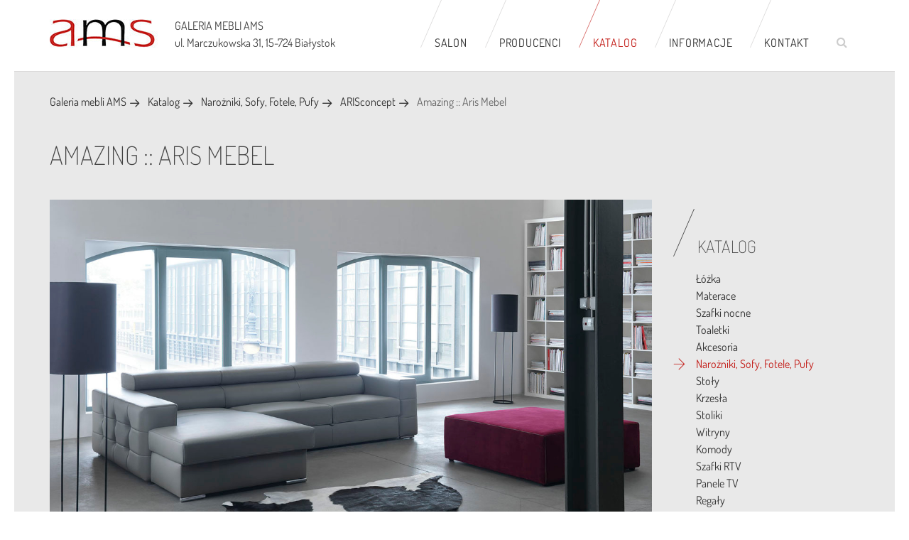

--- FILE ---
content_type: text/html; charset=utf-8
request_url: https://galeriamebliams.pl/katalog/narozniki-sofy-fotele-pufy/2366-amazing-arismebel.html
body_size: 6936
content:
<!DOCTYPE html><html prefix="og: http://ogp.me/ns#" lang="pl-pl" dir="ltr"><head><base href="https://galeriamebliams.pl/katalog/narozniki-sofy-fotele-pufy/2366-amazing-arismebel.html" /><meta http-equiv="content-type" content="text/html; charset=utf-8" /><meta name="title" content="Amazing :: Aris Mebel" /><meta property="og:url" content="https://galeriamebliams.pl/katalog/narozniki-sofy-fotele-pufy/2366-amazing-arismebel.html" /><meta property="og:title" content="Amazing :: Aris Mebel - Galeria Mebli AMS Białystok" /><meta property="og:type" content="article" /><meta property="og:image" content="https://galeriamebliams.pl/media/k2/items/cache/16822367322e1baa95f96880889cf876_M.jpg" /><meta name="image" content="https://galeriamebliams.pl/media/k2/items/cache/16822367322e1baa95f96880889cf876_M.jpg" /><meta property="og:description" content="Nowoczesne tapicerowane fotele i sofy wypoczynkowe z najlepszych materiałów w najlepszych cenach. Galeria mebli AMS w Białymstoku zaprasza na zakupy!" /><meta name="x-ua-compatible" content="IE=edge,chrome=1" /><meta name="description" content="Nowoczesne tapicerowane fotele i sofy wypoczynkowe z najlepszych materiałów w najlepszych cenach. Galeria mebli AMS w Białymstoku zaprasza na zakupy!" /><title>Amazing :: Aris Mebel - Galeria Mebli AMS Białystok</title><link href="/templates/ams_rwd/favicon.ico" rel="shortcut icon" type="image/vnd.microsoft.icon" /><link href="https://galeriamebliams.pl/component/search/?Itemid=164&amp;id=2366:amazing-arismebel&amp;format=opensearch" rel="search" title="Szukaj Galeria Mebli AMS Białystok" type="application/opensearchdescription+xml" /><link rel="stylesheet" type="text/css" href="/media/plg_jchoptimize/cache/css/f7af25d75f27c8a1be371581b2b3638c.css" /> <script type="application/json" class="joomla-script-options new">{"csrf.token":"1863620ad55f91d7c0eb5734df43c703","system.paths":{"root":"","base":""}}</script><meta name="viewport" content="width=device-width, initial-scale=1.0, maximum-scale=1.0, user-scalable=0" /><link href="/templates/ams_rwd/favicon.ico" rel="shortcut icon" type="image/x-icon" /><link rel="canonical" href="https://galeriamebliams.pl/katalog/narozniki-sofy-fotele-pufy/2366-amazing-arismebel.html" /><!--[if lt IE 9]>
		<script src="/templates/ams_rwd/js/ie-8.js" type="text/javascript"></script>
    <![endif]--> <!--[if lte IE 8]>
		<script src="https://html5shim.googlecode.com/svn/trunk/html5.js"></script>
			<![endif]--> </head><body class="sub poz-164"><div id="page"> <header id="header" class="header header--fixed hide-from-print" role="banner"><div class="container"><div class="row"><div class="col-md-12 menucont"><div id="logo" itemscope="" itemtype="http://schema.org/LocalBusiness"> <a itemprop="url" href="/" title="Galeria Mebli AMS w Białymstoku"> <img itemprop="logo" src="/images/logoams.jpg" alt="Galeria Mebli AMS w Białymstoku" /> </a> </div><div class="adrespm" itemscope="" itemtype="http://schema.org/LocalBusiness"> <span itemprop="name"><strong>GALERIA MEBLI AMS</strong></span> <div itemprop="address" itemscope="" itemtype="http://schema.org/PostalAddress"> <span itemprop="streetAddress">ul. Marczukowska 31, </span> <span itemprop="postalCode">15-724</span> <span itemprop="addressLocality"><strong>Białystok</strong></span> </div></div><div class="telephone"><a href="tel:85 667 00 00"><i class="ico-tool_tele"></i></a></div><div id="search-ikon"><a href="#" id="searchtoggl"><i class="fa fa-search"></i></a></div><div id="searchbar" class="clearfix"><div class="search"><form action="/katalog/narozniki-sofy-fotele-pufy.html" method="post" class="form-inline" id="searchform"> <button class="btn-search" onclick="this.form.searchword.focus();"><i class="fa fa-search fa-lg"></i></button><label for="mod-search-searchword" class="element-invisible">Znajdź na stronie</label> <input name="searchword" id="mod-search-searchword" maxlength="200" class="inputbox search-query" type="search" placeholder="Wpisz frazę" /> <input type="hidden" name="task" value="search" /> <input type="hidden" name="option" value="com_search" /> <input type="hidden" name="Itemid" value="164" /> </form></div></div><nav id="topnav" class="horizontal"><ul class="menu" id="mimenu"> <li class="item-129 first"><a href="/salon-meblowy-bialystok.html" title="Nasz salon meblowy">Salon</a></li><li class="item-180 deeper parent"><a href="/producenci.html" title="Producenci mebli">Producenci</a><ul><li class="item-181"><a href="/producenci/meble-wypoczynkowe.html" title="Tapicerowane meble wypoczynkowe">Meble wypoczynkowe</a></li><li class="item-182"><a href="/producenci/meble-skrzyniowe.html" title="Nowoczesne meble skrzyniowe">Meble skrzyniowe</a></li><li class="item-188"><a href="/producenci/stoly-i-krzesla.html" >Stoły i krzesła</a></li><li class="item-189"><a href="/producenci/materace.html" title="Wygodne materace">Materace</a></li><li class="item-195"><a href="/producenci/inne.html" title="Inne meble">Inne</a></li></ul></li><li class="item-131 active deeper parent megamenu"><a href="/katalog.html" title="Sprawdź katalog mebli" class="megamenu">Katalog</a><div class="dobg"></div><ul><li class="item-166"><a href="/katalog/lozka.html" title="Łóżka do sypialni">Łóżka</a></li><li class="item-172"><a href="/katalog/materace.html" title="Materace do łóżek">Materace</a></li><li class="item-138"><a href="/katalog/szafki-nocne-2.html" title="Szafki nocne do sypialni">Szafki nocne</a></li><li class="item-139"><a href="/katalog/toaletki.html" title="Toaletki do sypialni">Toaletki</a></li><li class="item-173"><a href="/katalog/akcesoria.html" title="Akcesoria meblowe">Akcesoria</a></li><li class="item-164 current active"><a href="/katalog/narozniki-sofy-fotele-pufy.html" title="Narożniki, Sofy, Fotele, Pufy">Narożniki, Sofy, Fotele, Pufy</a></li><li class="item-134"><a href="/katalog/stoly.html" title="Stoły drewniane do salonu">Stoły</a></li><li class="item-140"><a href="/katalog/krzesla.html" title="Krzesła do kuchni i salonu">Krzesła</a></li><li class="item-171"><a href="/katalog/stoliki.html" title="Stoliki kawowe i ławy">Stoliki</a></li><li class="item-169"><a href="/katalog/witryny.html" title="Witryny do salonu">Witryny</a></li><li class="item-165"><a href="/katalog/komody.html" title="Komody drewniane">Komody</a></li><li class="item-170"><a href="/katalog/szafki-rtv.html" title="Szafki pod telewizor">Szafki RTV</a></li><li class="item-162"><a href="/katalog/panele-tv.html" title="Ścienne panele TV">Panele TV</a></li><li class="item-167"><a href="/katalog/regaly.html" title="Regały pokojowe">Regały</a></li><li class="item-137"><a href="/katalog/biorka.html" title="Biurka drewniane">Biurka</a></li><li class="item-135"><a href="/katalog/polki.html" title="Półki ścienne">Półki</a></li><li class="item-136"><a href="/katalog/szafy.html" title="Szafy klasyczne i przesuwane">Szafy</a></li></ul></li><li class="item-128 deeper parent"><a href="/informacje/porady.html" title="Informacje" class=" ">Informacje</a><ul><li class="item-155"><a href="/informacje/aktualnosci.html" title="Co nowego?">Aktualności</a></li><li class="item-176"><a href="/informacje/porady.html" title="Poradnik">Porady</a></li></ul></li><li class="item-127 last"><a href="/kontakt.html" title="Zapraszamy do kontaktu">Kontakt</a></li></ul></nav> </div><div id="minmenus" class="container"></div></div></div></header><div id="content"><div class="sciezka"><div class="container"><div class="breadcrumbs"><ol class="breadcrumbs"> <li class="start"><a href="/" class="pathway">Galeria mebli AMS</a></li><li class=""><a href="/katalog.html" class="pathway">Katalog</a></li><li class=""><a href="/katalog/narozniki-sofy-fotele-pufy/itemlist.html" class="pathway">Narożniki, Sofy, Fotele, Pufy</a></li><li class=""><a href="/producenci/meble-wypoczynkowe/produkty/40-arisconcept.html" class="pathway">ARISconcept</a></li><li class=" last">Amazing :: Aris Mebel</li> </ol> </div> </div> </div><div class="container"><div class="row"><div id="system-message"><div id="system-message-container"> </div> </div><div id="maincontent" class="col-md-9 textcontent"> <span id="startOfPageId2366"></span> <div id="k2Container" class="itemView  narozniki"><div class="itemHeader"><h1 class="itemTitle"> Amazing :: Aris Mebel </h1></div><div class="itemToolbar"><ul> </ul><div class="clr"></div></div><div class="itemBody itemBodyProd"><div class="itemImageBlock"><div class="itemImage"> <a name="itemImageGalleryAnchor" id="itemImageGalleryAnchor"></a> <div class="itemImageGallery"><div id="sigProGalleria0e86b3b3b6" class="sigProContainer sigProGalleriaContainer"><div class="sigProGalleriaPlaceholderContainer"><div class="sigProGalleriaPlaceholder"> <a href="/media/k2/galleries/2366/Aris_Amazing_01.jpg" class="sigProGalleriaTargetLink magnificpopup" rel="magnificpopup[gallery0e86b3b3b6]" title="" target="_blank"> <img class="sigProGalleriaTargetImg" src="/media/k2/galleries/2366/Aris_Amazing_01.jpg" alt="Click to enlarge image Aris_Amazing_01.jpg" title="Click to enlarge image Aris_Amazing_01.jpg" /> </a> <p class="sigProGalleriaTargetTitle"></p></div></div><ul id="sigProId0e86b3b3b6" class="sigProGalleria"> <li class="sigProThumb"> <span class="sigProLinkOuterWrapper"> <span class="sigProLinkWrapper"> <a href="/media/k2/galleries/2366/Aris_Amazing_01.jpg" class="sigProGalleriaLink sigProLink sigProLinkSelected" style="width:70px;height:70px;" title="" target="_blank" rel="magnificpopup[gallery0e86b3b3b6]" > <img class="sigProImg" src="/plugins/content/jw_sigpro/jw_sigpro/includes/images/transparent.gif" alt="Click to enlarge image Aris_Amazing_01.jpg" title="Click to enlarge image Aris_Amazing_01.jpg" style="width:70px;height:70px;background-image:url(/cache/jw_sigpro/jwsigpro_cache_0e86b3b3b6_aris_amazing_01.jpg);" /> </a> </span> </span> </li> <li class="sigProThumb"> <span class="sigProLinkOuterWrapper"> <span class="sigProLinkWrapper"> <a href="/media/k2/galleries/2366/Aris_Amazing_02.jpg" class="sigProGalleriaLink sigProLink" style="width:70px;height:70px;" title="" target="_blank" rel="magnificpopup[gallery0e86b3b3b6]" > <img class="sigProImg" src="/plugins/content/jw_sigpro/jw_sigpro/includes/images/transparent.gif" alt="Click to enlarge image Aris_Amazing_02.jpg" title="Click to enlarge image Aris_Amazing_02.jpg" style="width:70px;height:70px;background-image:url(/cache/jw_sigpro/jwsigpro_cache_0e86b3b3b6_aris_amazing_02.jpg);" /> </a> </span> </span> </li> <li class="sigProThumb"> <span class="sigProLinkOuterWrapper"> <span class="sigProLinkWrapper"> <a href="/media/k2/galleries/2366/Aris_Amazing_03.jpg" class="sigProGalleriaLink sigProLink" style="width:70px;height:70px;" title="" target="_blank" rel="magnificpopup[gallery0e86b3b3b6]" > <img class="sigProImg" src="/plugins/content/jw_sigpro/jw_sigpro/includes/images/transparent.gif" alt="Click to enlarge image Aris_Amazing_03.jpg" title="Click to enlarge image Aris_Amazing_03.jpg" style="width:70px;height:70px;background-image:url(/cache/jw_sigpro/jwsigpro_cache_0e86b3b3b6_aris_amazing_03.jpg);" /> </a> </span> </span> </li> <li class="sigProThumb"> <span class="sigProLinkOuterWrapper"> <span class="sigProLinkWrapper"> <a href="/media/k2/galleries/2366/Aris_Amazing_04.jpg" class="sigProGalleriaLink sigProLink" style="width:70px;height:70px;" title="" target="_blank" rel="magnificpopup[gallery0e86b3b3b6]" > <img class="sigProImg" src="/plugins/content/jw_sigpro/jw_sigpro/includes/images/transparent.gif" alt="Click to enlarge image Aris_Amazing_04.jpg" title="Click to enlarge image Aris_Amazing_04.jpg" style="width:70px;height:70px;background-image:url(/cache/jw_sigpro/jwsigpro_cache_0e86b3b3b6_aris_amazing_04.jpg);" /> </a> </span> </span> </li> <li class="sigProThumb"> <span class="sigProLinkOuterWrapper"> <span class="sigProLinkWrapper"> <a href="/media/k2/galleries/2366/Aris_Amazing_05.jpg" class="sigProGalleriaLink sigProLink" style="width:70px;height:70px;" title="" target="_blank" rel="magnificpopup[gallery0e86b3b3b6]" > <img class="sigProImg" src="/plugins/content/jw_sigpro/jw_sigpro/includes/images/transparent.gif" alt="Click to enlarge image Aris_Amazing_05.jpg" title="Click to enlarge image Aris_Amazing_05.jpg" style="width:70px;height:70px;background-image:url(/cache/jw_sigpro/jwsigpro_cache_0e86b3b3b6_aris_amazing_05.jpg);" /> </a> </span> </span> </li> <li class="sigProClear">&nbsp;</li> </ul> </div><div class="sigProPrintMessage"> View the embedded image gallery online at: <br /> <a title="Amazing :: Aris Mebel" href="https://galeriamebliams.pl/katalog/narozniki-sofy-fotele-pufy/2366-amazing-arismebel.html#sigProId0e86b3b3b6">https://galeriamebliams.pl/katalog/narozniki-sofy-fotele-pufy/2366-amazing-arismebel.html#sigProId0e86b3b3b6</a> </div></div></div><div class="clr"></div></div><div class="accordion" id="section1">Opis produktu</div><div class="accordion_container"><div class="content"><div class="itemFullText"><p>Zestaw wypocyznkowy&nbsp;<strong>Amazing</strong>&nbsp;producenta&nbsp;<strong>Aris mebel</strong>.</p><p><b>Wymiary Sofy:</b></p><table border="0" class="wymiary"> <tbody> <tr class="podkreslenie"><th>&nbsp;</th><th><img src="/images/Aris/Wymiary/icon_1os.gif" alt="" /></th><th><img src="/images/Aris/Wymiary/icon_2os.gif" alt="" /></th><th><img src="/images/Aris/Wymiary/icon_2-5os.gif" alt="" /></th><th><img src="/images/Aris/Wymiary/icon_3os.gif" alt="" /></th><th><img src="/images/Aris/Wymiary/icon_3-5os.gif" alt="" /></th></tr> <tr class="tlo"> <td>Funkcja spania</td> <td>-</td> <td>-</td> <td>120</td> <td>-</td> <td><span style="font-family: Verdana, Arial, Helvetica, sans-serif; font-size: 11px;">Jest</span>&nbsp;140</td> </tr> <tr> <td>Pojemnik</td> <td>Tak</td> <td>-</td> <td><span style="font-family: Verdana, Arial, Helvetica, sans-serif; font-size: 11px;">Jest</span></td> <td>-</td> <td><span style="font-family: Verdana, Arial, Helvetica, sans-serif; font-size: 11px;">Jest</span></td> </tr> <tr class="tlo"> <td>Zagłówek</td> <td>-</td> <td>-</td> <td>Szerokość [cm]:</td> <td>-</td> <td>Szerokość [cm]:</td> </tr> <tr> <td>Głębokość [cm]:</td> <td>100</td> <td>-</td> <td>100</td> <td>-</td> <td>100</td> </tr> <tr class="tlo"> <td>Szerokość [cm]:</td> <td>110</td> <td>-</td> <td>186</td> <td>-</td> <td>230</td> </tr> <tr> <td>Wysokość [cm]:</td> <td>95</td> <td>-</td> <td>95</td> <td>-</td> <td>95</td> </tr> </tbody> </table><p><b>Wymiary el. narożnika:</b></p><table border="0" class="wymiary"> <tbody> <tr class="podkreslenie"><th>&nbsp;</th><th><img src="/images/Aris/Wymiary/icon_c.gif" alt="" /></th><th><img src="/images/Aris/Wymiary/icon_m1w.gif" alt="" /></th><th><img src="/images/Aris/Wymiary/icon_m1w-lp.gif" alt="" /></th><th><img src="/images/Aris/Wymiary/icon_m2w.gif" alt="" /></th><th><img src="/images/Aris/Wymiary/icon_m2w-lp.gif" alt="" /></th><th><img src="/images/Aris/Wymiary/icon_ot-lp.gif" alt="" /></th></tr> <tr class="tlo"> <td>Funkcja spania</td> <td>-</td> <td>-</td> <td>-</td> <td>-/<span style="font-family: Verdana, Arial, Helvetica, sans-serif; font-size: 11px;">Jest</span></td> <td>-/<span style="font-family: Verdana, Arial, Helvetica, sans-serif; font-size: 11px;">Jest</span></td> <td>-</td> </tr> <tr> <td>Pojemnik</td> <td>-</td> <td><span style="font-family: Verdana, Arial, Helvetica, sans-serif; font-size: 11px;">Jest</span></td> <td><span style="font-family: Verdana, Arial, Helvetica, sans-serif; font-size: 11px;">Jest</span></td> <td><span style="font-family: Verdana, Arial, Helvetica, sans-serif; font-size: 11px;">Jest</span></td> <td><span style="font-family: Verdana, Arial, Helvetica, sans-serif; font-size: 11px;">Jest</span></td> <td><span style="font-family: Verdana, Arial, Helvetica, sans-serif; font-size: 11px;">Jest</span></td> </tr> <tr class="tlo"> <td>Zagłówek</td> <td>Szerokość [cm]:</td> <td>Szerokość [cm]:</td> <td>-</td> <td>Szerokość [cm]:</td> <td>Szerokość [cm]:</td> <td>Szerokość [cm]:</td> </tr> <tr> <td>Głębokość [cm]:</td> <td>105</td> <td>107</td> <td>107</td> <td>107</td> <td>107</td> <td>207</td> </tr> <tr class="tlo"> <td>Szerokość [cm]:</td> <td>105</td> <td>78</td> <td>106</td> <td>112/156</td> <td>140/184</td> <td>84/106</td> </tr> <tr> <td>Wysokość [cm]:</td> <td>73/99</td> <td>73/99</td> <td>73/99</td> <td>73/99</td> <td>73/99</td> <td>73/99</td> </tr> </tbody> </table><div>FC - funkcja spania codziennego, P - pojemnik, Z - zagłówek, G - głębokość, S - szerokość, W - wysokość wszystkie wymiary w [cm].</div></div><div class="itemExtraFields"><div class="clr"></div></div></div></div><div class="clr"></div><div class="accordion" id="section2">Linki</div><div class="accordion_container"><div class="content"><p>Strona producenta: <a href="http://www.arismebel.pl">www.arismebel.pl</a></p><p>Katalog producenta: <a href="http://arismebel.pl/upload/file/ARISconcept_catalogue_2016_high_res.pdf">PDF</a></p></div></div><div class="clr"></div></div><div class="itemProdTools"><div class="addthis_sharing_toolbox"></div><div class="iconsTools"><ul> <li> <a class="itemPrintLink" rel="nofollow" href="/producenci/meble-wypoczynkowe/2366-amazing-arismebel.html?tmpl=component&amp;print=1" onclick="window.open(this.href,'printWindow','width=900,height=600,location=no,menubar=no,resizable=yes,scrollbars=yes'); return false;"> Wydrukuj<i class="ico-tool_print"></i></a> </li> </ul> </div> </div><div class="clr"></div><div class="itemSocialSharing"><div class="itemFacebookButton"><div id="fb-root"></div><div class="fb-like" data-send="false" data-width="200" data-show-faces="true"></div></div><div class="clr"></div></div><div class="clr"></div></div></div><aside id="side-panel" class="col-md-3"><div class="vertical"><h3 class="moduleTitle ">Katalog</h3><nav class="mod-menu"><ul class="menu vertical"> <li class="item-166 first"><a href="/katalog/lozka.html" title="Łóżka do sypialni">Łóżka</a></li><li class="item-172"><a href="/katalog/materace.html" title="Materace do łóżek">Materace</a></li><li class="item-138"><a href="/katalog/szafki-nocne-2.html" title="Szafki nocne do sypialni">Szafki nocne</a></li><li class="item-139"><a href="/katalog/toaletki.html" title="Toaletki do sypialni">Toaletki</a></li><li class="item-173"><a href="/katalog/akcesoria.html" title="Akcesoria meblowe">Akcesoria</a></li><li class="item-164 current active"><a href="/katalog/narozniki-sofy-fotele-pufy.html" title="Narożniki, Sofy, Fotele, Pufy">Narożniki, Sofy, Fotele, Pufy</a></li><li class="item-134"><a href="/katalog/stoly.html" title="Stoły drewniane do salonu">Stoły</a></li><li class="item-140"><a href="/katalog/krzesla.html" title="Krzesła do kuchni i salonu">Krzesła</a></li><li class="item-171"><a href="/katalog/stoliki.html" title="Stoliki kawowe i ławy">Stoliki</a></li><li class="item-169"><a href="/katalog/witryny.html" title="Witryny do salonu">Witryny</a></li><li class="item-165"><a href="/katalog/komody.html" title="Komody drewniane">Komody</a></li><li class="item-170"><a href="/katalog/szafki-rtv.html" title="Szafki pod telewizor">Szafki RTV</a></li><li class="item-162"><a href="/katalog/panele-tv.html" title="Ścienne panele TV">Panele TV</a></li><li class="item-167"><a href="/katalog/regaly.html" title="Regały pokojowe">Regały</a></li><li class="item-137"><a href="/katalog/biorka.html" title="Biurka drewniane">Biurka</a></li><li class="item-135"><a href="/katalog/polki.html" title="Półki ścienne">Półki</a></li><li class="item-136 last"><a href="/katalog/szafy.html" title="Szafy klasyczne i przesuwane">Szafy</a></li></ul></nav> </div><div class="clr"></div><div class="vertical"><h3 class="moduleTitle ">Katalog</h3><nav class="mod-menu"><ul class="menu"> <li class="item-166 first"><a href="/katalog/lozka.html" title="Łóżka do sypialni">Łóżka</a></li><li class="item-172"><a href="/katalog/materace.html" title="Materace do łóżek">Materace</a></li><li class="item-138"><a href="/katalog/szafki-nocne-2.html" title="Szafki nocne do sypialni">Szafki nocne</a></li><li class="item-139"><a href="/katalog/toaletki.html" title="Toaletki do sypialni">Toaletki</a></li><li class="item-173"><a href="/katalog/akcesoria.html" title="Akcesoria meblowe">Akcesoria</a></li><li class="item-164 current"><a href="/katalog/narozniki-sofy-fotele-pufy.html" title="Narożniki, Sofy, Fotele, Pufy">Narożniki, Sofy, Fotele, Pufy</a></li><li class="item-134"><a href="/katalog/stoly.html" title="Stoły drewniane do salonu">Stoły</a></li><li class="item-140"><a href="/katalog/krzesla.html" title="Krzesła do kuchni i salonu">Krzesła</a></li><li class="item-171"><a href="/katalog/stoliki.html" title="Stoliki kawowe i ławy">Stoliki</a></li><li class="item-169"><a href="/katalog/witryny.html" title="Witryny do salonu">Witryny</a></li><li class="item-165"><a href="/katalog/komody.html" title="Komody drewniane">Komody</a></li><li class="item-170"><a href="/katalog/szafki-rtv.html" title="Szafki pod telewizor">Szafki RTV</a></li><li class="item-162"><a href="/katalog/panele-tv.html" title="Ścienne panele TV">Panele TV</a></li><li class="item-167"><a href="/katalog/regaly.html" title="Regały pokojowe">Regały</a></li><li class="item-137"><a href="/katalog/biorka.html" title="Biurka drewniane">Biurka</a></li><li class="item-135"><a href="/katalog/polki.html" title="Półki ścienne">Półki</a></li><li class="item-136 last"><a href="/katalog/szafy.html" title="Szafy klasyczne i przesuwane">Szafy</a></li></ul></nav> </div><div class="clr"></div></aside></div></div></div><footer><div class="container"><div class="row"><div class="col-md-12"> <nav id="bottomnav" class=""><ul class="menu"> <li class="item-125 first"><a href="/" >Strona główna</a></li><li class="item-126"><a href="/mapa-witryny.html" >Mapa witryny</a></li><li class="item-132"><a href="/informacje/aktualnosci.html" >Aktualności</a></li><li class="item-133"><a href="/kontakt.html" >Kontakt</a></li><li class="item-198"><a href="/polityka-cookies.html" >Polityka cookies</a></li><li class="item-300 last"><a href="/polityka-prywatności.html" >Polityka prywatności </a></li></ul></nav><div id="social-media"><p>Obserwuj nas na</p> <a href="https://www.facebook.com/amsgaleriamebli" target="_blank" rel="noopener" class="fb social-icon"></a> <a href="https://goo.gl/maps/XJyS9LK2bvS2" target="_blank" rel="noopener" class="g-plus social-icon"></a> </div></div><div class="col-md-12"><div id="additional-info"><div class="row"><div class="col-md-8"><div id="site-description"> AMS Galeria Mebli - oferujemy szeroki asortyment mebli, meble do jadalni, meble do salonu, meble do gabinetu, materace, sypialnie, stoły i krzesła, meble wypoczynkowe, meble tapicerowane, meble skórzane oraz wiele innych. Zapewniamy najciekawsze propozycje i najlepsze promocje. Zapraszamy do odwiedzenia - salon meblowy Białystok. </div></div><div class="col-md-4"><div class="zwrotvat"> <a href="/zwrot-vat.html"><img src="/images/zwrotvat.png" alt="Zwrot VAT" /></a> </div></div></div><div id="cookies"><p>UWAGA: Korzystanie z witryny oznacza zgodę na wykorzystywanie plików cookies. <a href="/polityka-cookies.html" title="cookies">Dowiedz się więcej</a></p></div><div id="copyright"> Copyright © 2026 AMS Galeria Mebli | Realizacja: <a href="http://www.sensorama.pl/" target="_blank" title="Projektowanie stron Joomla CMS">Sensorama</a> </div></div></div><div class="col-md-12"><div class="rodo-desc"><div class="custom" ><p>Chcielibyśmy Cię poinformować, że 25 maja w całej Unii Europejskiej zacznie obowiązywać nowe, ważne rozporządzenie związane z ochroną prywatności – ogólne rozporządzenie o ochronie danych osobowych (w skrócie RODO). W uproszczeniu, RODO wymaga, aby wszystkie firmy działające na terenie Unii Europejskiej zwracały szczególną uwagę na dane osobowe otrzymywane od Użytkowników. Wraz z nowymi przepisami pojawia się więc kilka formalności, które musimy uwzględnić w Polityce Prywatności naszego Serwisu. Pod tym linkiem znajdziesz szczegółowe informacje o zaktualizowanej <a href="/polityka-prywatności.html">Polityce Prywatności</a>.</p></div></div></div></div></div></footer></div> <script type="application/javascript" src="/media/plg_jchoptimize/cache/js/fb6a729ba385001b31c6b4e36394b32e.js"></script> <script type="text/javascript">jQuery(function($){SqueezeBox.initialize({});initSqueezeBox();$(document).on('subform-row-add',initSqueezeBox);function initSqueezeBox(event,container)
{SqueezeBox.assign($(container||document).find('a.modal').get(),{parse:'rel'});}});window.jModalClose=function(){SqueezeBox.close();};document.onreadystatechange=function(){if(document.readyState=='interactive'&&typeof tinyMCE!='undefined'&&tinyMCE)
{if(typeof window.jModalClose_no_tinyMCE==='undefined')
{window.jModalClose_no_tinyMCE=typeof(jModalClose)=='function'?jModalClose:false;jModalClose=function(){if(window.jModalClose_no_tinyMCE)window.jModalClose_no_tinyMCE.apply(this,arguments);tinyMCE.activeEditor.windowManager.close();};}
if(typeof window.SqueezeBoxClose_no_tinyMCE==='undefined')
{if(typeof(SqueezeBox)=='undefined')SqueezeBox={};window.SqueezeBoxClose_no_tinyMCE=typeof(SqueezeBox.close)=='function'?SqueezeBox.close:false;SqueezeBox.close=function(){if(window.SqueezeBoxClose_no_tinyMCE)window.SqueezeBoxClose_no_tinyMCE.apply(this,arguments);tinyMCE.activeEditor.windowManager.close();};}}};jQuery.noConflict();jQuery(function($){$('.magnificpopup').magnificPopup({type:'image',tLoading:'Loading image #%curr%...',gallery:{enabled:true,navigateByImgClick:true,preload:[0,1]},image:{tError:'<a href="/%url%">The image #%curr%</a> could not be loaded.',titleSrc:function(item){return item.el.attr('title');}}});});jQuery(document).ready(function(){jQuery('.accordion').accordion({defaultOpen:'section1'});});JCEMediaBox.init({popup:{width:"",height:"",legacy:0,lightbox:0,shadowbox:0,resize:1,icons:1,overlay:1,overlayopacity:0.8,overlaycolor:"#000",fadespeed:500,scalespeed:500,hideobjects:0,scrolling:"fixed",close:2,labels:{'close':'Zamknij','next':'Następne','previous':'Poprzednie','cancel':'Anuluj','numbers':'{$current} z {$total}'},cookie_expiry:"",google_viewer:0},tooltip:{className:"tooltip",opacity:0.8,speed:150,position:"br",offsets:{x:16,y:16}},base:"/",imgpath:"plugins/system/jcemediabox/img",theme:"squeeze",themecustom:"",themepath:"plugins/system/jcemediabox/themes",mediafallback:0,mediaselector:"audio,video"});jQuery(document).ready(function(){jQuery('.showmore .showmore_content').collapser({mode:'lines',truncate:4,effect:'slide',speed:'fast',dynamic:true,controlBtn:'readmore',showText:'Czytaj więcej',hideText:'Ukryj'});});</script> <script type="application/javascript" src="/media/plg_jchoptimize/cache/js/8cc8f895cd70bd7d331e3df114e0e1a7.js"></script> <script>window.dataLayer=window.dataLayer||[];function gtag(){dataLayer.push(arguments);}
gtag('js',new Date());gtag('config','UA-11057887-1');</script> <script>(function(w,d,s,l,i){w[l]=w[l]||[];w[l].push({'gtm.start':new Date().getTime(),event:'gtm.js'});var f=d.getElementsByTagName(s)[0],j=d.createElement(s),dl=l!='dataLayer'?'&l='+l:'';j.async=true;j.src='https://www.googletagmanager.com/gtm.js?id='+i+dl;f.parentNode.insertBefore(j,f);})(window,document,'script','dataLayer','GTM-TS893SN');</script> <script type="application/javascript" src="/media/plg_jchoptimize/cache/js/880da28fac97e97a890f90282460bcfa.js"></script> <script>jQuery(function(){jQuery('#mimenu').slicknav({prependTo:'#minmenus'});});jQuery(function(){var $searchlink=jQuery('#searchtoggl i');var $searchbar=jQuery('#searchbar');jQuery('#search-ikon a').on('click',function(e){e.preventDefault();if(jQuery(this).attr('id')=='searchtoggl'){if(!$searchbar.is(":visible")){$searchlink.removeClass('fa-search').addClass('fa-close');}else{$searchlink.removeClass('fa-close').addClass('fa-search');}
$searchbar.slideToggle(300,function(){});}});});</script> <script type="text/javascript">(function(d,s,id){var js,fjs=d.getElementsByTagName(s)[0];if(d.getElementById(id))return;js=d.createElement(s);js.id=id;js.src="//connect.facebook.net/en_US/all.js#xfbml=1";fjs.parentNode.insertBefore(js,fjs);}(document,'script','facebook-jssdk'));</script> <script type="application/javascript" src="/media/plg_jchoptimize/cache/js/d1aa3c62c3665fef055b3e26ca46aaf5.js"></script> <script>jQuery(document).ready(function(){var owl3=jQuery(".owlscorll");owl3.owlCarousel({pagination:true,items:3,itemsDesktop:[1000,3],itemsDesktopSmall:[992,2],itemsTablet:[600,2],itemsMobile:[480,1]});jQuery("#nextr").click(function(){owl3.trigger('owl.next');})
jQuery("#prevr").click(function(){owl3.trigger('owl.prev');})
var owl2=jQuery(".kategorieowl");owl2.owlCarousel({pagination:true,items:6,itemsDesktop:[1000,6],itemsDesktopSmall:[900,4],itemsTablet:[600,2],itemsMobile:[480,2]});jQuery("#nextsmall").click(function(){owl2.trigger('owl.next');})
jQuery("#prevsmall").click(function(){owl2.trigger('owl.prev');})
var owl3=jQuery(".prod-logo");owl3.owlCarousel({loop:true,autoPlay:true,items:6,itemsDesktop:[1000,6],itemsDesktopSmall:[900,4],itemsTablet:[600,3],itemsMobile:[320,1]});jQuery("#nextsmall").click(function(){owl3.trigger('owl.next');})
jQuery("#prevsmall").click(function(){owl3.trigger('owl.prev');})});</script> </body> </html>

--- FILE ---
content_type: application/javascript
request_url: https://galeriamebliams.pl/media/plg_jchoptimize/cache/js/880da28fac97e97a890f90282460bcfa.js
body_size: -109
content:
try{jQuery.noConflict();jQuery(function(){jQuery('#searchform-button').click(function(){if(jQuery(this).hasClass('clicked'))
jQuery('#searchform-button-container').animate({width:'17px'},500);else
jQuery('#searchform-button-container').animate({width:'200px'},500);jQuery(this).toggleClass('clicked');return false;});if(jQuery('#k2Container .sigProGalleriaWhiteTargetLink').length){jQuery('#k2Container .sigProGalleriaWhiteTargetLink').click(function(){return false;});}});}catch(e){console.error('Error in file:/templates/ams_rwd/js/webcraft-custom.js; Error:'+e.message);};


--- FILE ---
content_type: text/plain
request_url: https://www.google-analytics.com/j/collect?v=1&_v=j102&a=362980375&t=pageview&_s=1&dl=https%3A%2F%2Fgaleriamebliams.pl%2Fkatalog%2Fnarozniki-sofy-fotele-pufy%2F2366-amazing-arismebel.html&ul=en-us%40posix&dt=Amazing%20%3A%3A%20Aris%20Mebel%20-%20Galeria%20Mebli%20AMS%20Bia%C5%82ystok&sr=1280x720&vp=1280x720&_u=aEDAAUABAAAAACAAI~&jid=1082583830&gjid=821809454&cid=956870182.1768996785&tid=UA-11057887-1&_gid=654924447.1768996785&_r=1&_slc=1&gtm=45He61g1n81TS893SNza200&gcd=13l3l3l2l1l1&dma=0&tag_exp=103116026~103200004~104527906~104528501~104573694~104684208~104684211~105391252~115616986~115938465~115938469~116988315~117041588&npa=1&z=1885750830
body_size: -451
content:
2,cG-MTH04F6HFQ